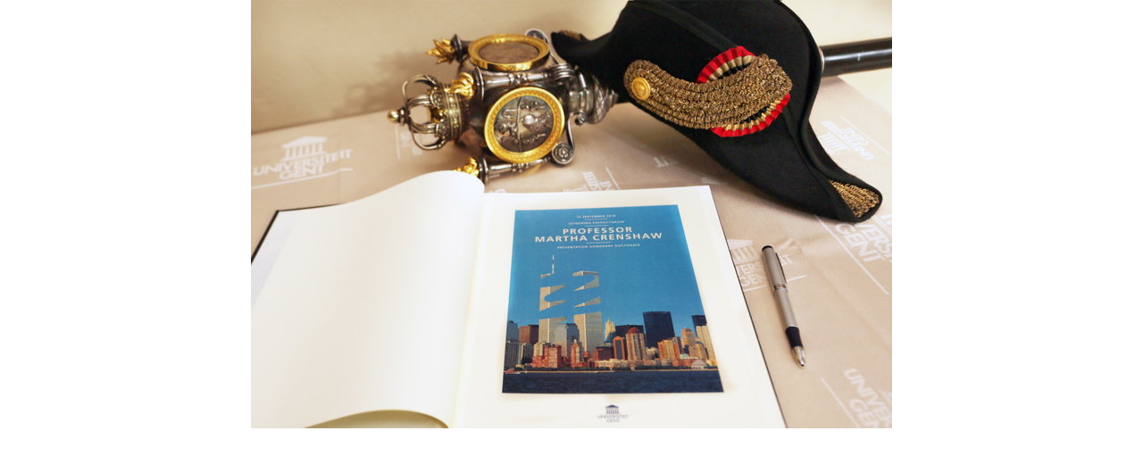

--- FILE ---
content_type: text/html; charset=utf-8
request_url: https://beeldbank.ugent.be/nl/fotoalbum/uitreiking-eredoctoraat-aan-martha-crenshaw?slideshow=1&embed=1
body_size: 1043
content:
<!-- iframe view -->



<html lang="nl">
    <head>
        <meta charset="utf-8">
        <title></title>
        <meta http-equiv="X-UA-Compatible" content="IE=edge" />
        <meta name="viewport" content="width=device-width, initial-scale=1.0">


        <link href="/favicon.ico" type="image/x-icon" rel="icon"/><link href="/favicon.ico" type="image/x-icon" rel="shortcut icon"/>        <link rel="icon" sizes="192x192" href="https://beeldbank.ugent.be/img/touch-icon.png">
        <link rel="apple-touch-icon" href="/static/img/touch-icon.png">

        <link rel="stylesheet" type="text/css" href="/static/css/website_0943e467c2.css" media="screen" />

    </head>

    <body class="loaded">
        <div class="js-slick-slider iframe-album-slider">
            
                <a href="/nl/fotoalbum/foto/Z2016_161_001" class="slick-slide">
                    <img src="/media/photos/.67693/h480q85_Z2016_161_001.jpg"
                                                    class="img-responsive"
                                                    height="480"
                                                    alt="Uitreiking eredoctoraat-67693"
                                                    title="Uitreiking eredoctoraat-67693">
                </a>
            
                <a href="/nl/fotoalbum/foto/Z2016_161_002" class="slick-slide">
                    <img src="/media/photos/.67694/h480q85_Z2016_161_002.jpg"
                                                    class="img-responsive"
                                                    height="480"
                                                    alt="Uitreiking eredoctoraat-67694"
                                                    title="Uitreiking eredoctoraat-67694">
                </a>
            
                <a href="/nl/fotoalbum/foto/Z2016_161_003" class="slick-slide">
                    <img src="/media/photos/.67695/h480q85_Z2016_161_003.jpg"
                                                    class="img-responsive"
                                                    height="480"
                                                    alt="Uitreiking eredoctoraat-67695"
                                                    title="Uitreiking eredoctoraat-67695">
                </a>
            
                <a href="/nl/fotoalbum/foto/Z2016_161_004" class="slick-slide">
                    <img src="/media/photos/.67696/h480q85_Z2016_161_004.jpg"
                                                    class="img-responsive"
                                                    height="480"
                                                    alt="Uitreiking eredoctoraat-67696"
                                                    title="Uitreiking eredoctoraat-67696">
                </a>
            
                <a href="/nl/fotoalbum/foto/Z2016_161_005" class="slick-slide">
                    <img src="/media/photos/.67697/h480q85_Z2016_161_005.jpg"
                                                    class="img-responsive"
                                                    height="480"
                                                    alt="Uitreiking eredoctoraat-67697"
                                                    title="Uitreiking eredoctoraat-67697">
                </a>
            
                <a href="/nl/fotoalbum/foto/Z2016_161_006" class="slick-slide">
                    <img src="/media/photos/.67698/h480q85_Z2016_161_006.jpg"
                                                    class="img-responsive"
                                                    height="480"
                                                    alt="Uitreiking eredoctoraat-67698"
                                                    title="Uitreiking eredoctoraat-67698">
                </a>
            
                <a href="/nl/fotoalbum/foto/Z2016_161_007" class="slick-slide">
                    <img src="/media/photos/.67699/h480q85_Z2016_161_007.jpg"
                                                    class="img-responsive"
                                                    height="480"
                                                    alt="Uitreiking eredoctoraat-67699"
                                                    title="Uitreiking eredoctoraat-67699">
                </a>
            
                <a href="/nl/fotoalbum/foto/Z2016_161_008" class="slick-slide">
                    <img src="/media/photos/.67700/h480q85_Z2016_161_008.jpg"
                                                    class="img-responsive"
                                                    height="480"
                                                    alt="Uitreiking eredoctoraat-67700"
                                                    title="Uitreiking eredoctoraat-67700">
                </a>
            
                <a href="/nl/fotoalbum/foto/Z2016_161_009" class="slick-slide">
                    <img src="/media/photos/.67701/h480q85_Z2016_161_009.jpg"
                                                    class="img-responsive"
                                                    height="480"
                                                    alt="Uitreiking eredoctoraat-67701"
                                                    title="Uitreiking eredoctoraat-67701">
                </a>
            
                <a href="/nl/fotoalbum/foto/Z2016_161_010" class="slick-slide">
                    <img src="/media/photos/.67702/h480q85_Z2016_161_010.jpg"
                                                    class="img-responsive"
                                                    height="480"
                                                    alt="Uitreiking eredoctoraat-67702"
                                                    title="Uitreiking eredoctoraat-67702">
                </a>
            
                <a href="/nl/fotoalbum/foto/Z2016_161_011" class="slick-slide">
                    <img src="/media/photos/.67703/h480q85_Z2016_161_011.jpg"
                                                    class="img-responsive"
                                                    height="480"
                                                    alt="Uitreiking eredoctoraat-67703"
                                                    title="Uitreiking eredoctoraat-67703">
                </a>
            
                <a href="/nl/fotoalbum/foto/Z2016_161_012" class="slick-slide">
                    <img src="/media/photos/.67704/h480q85_Z2016_161_012.jpg"
                                                    class="img-responsive"
                                                    height="480"
                                                    alt="Uitreiking eredoctoraat-67704"
                                                    title="Uitreiking eredoctoraat-67704">
                </a>
            
                <a href="/nl/fotoalbum/foto/Z2016_161_013" class="slick-slide">
                    <img src="/media/photos/.67705/h480q85_Z2016_161_013.jpg"
                                                    class="img-responsive"
                                                    height="480"
                                                    alt="Uitreiking eredoctoraat-67705"
                                                    title="Uitreiking eredoctoraat-67705">
                </a>
            
                <a href="/nl/fotoalbum/foto/Z2016_161_014" class="slick-slide">
                    <img src="/media/photos/.67706/h480q85_Z2016_161_014.jpg"
                                                    class="img-responsive"
                                                    height="480"
                                                    alt="Uitreiking eredoctoraat-67706"
                                                    title="Uitreiking eredoctoraat-67706">
                </a>
            
                <a href="/nl/fotoalbum/foto/Z2016_161_016" class="slick-slide">
                    <img src="/media/photos/.67707/h480q85_Z2016_161_016.jpg"
                                                    class="img-responsive"
                                                    height="480"
                                                    alt="Uitreiking eredoctoraat-67707"
                                                    title="Uitreiking eredoctoraat-67707">
                </a>
            
                <a href="/nl/fotoalbum/foto/Z2016_161_017" class="slick-slide">
                    <img src="/media/photos/.67708/h480q85_Z2016_161_017.jpg"
                                                    class="img-responsive"
                                                    height="480"
                                                    alt="Uitreiking eredoctoraat-67708"
                                                    title="Uitreiking eredoctoraat-67708">
                </a>
            
                <a href="/nl/fotoalbum/foto/Z2016_161_018" class="slick-slide">
                    <img src="/media/photos/.67709/h480q85_Z2016_161_018.jpg"
                                                    class="img-responsive"
                                                    height="480"
                                                    alt="Uitreiking eredoctoraat-67709"
                                                    title="Uitreiking eredoctoraat-67709">
                </a>
            
                <a href="/nl/fotoalbum/foto/Z2016_161_019" class="slick-slide">
                    <img src="/media/photos/.67710/h480q85_Z2016_161_019.jpg"
                                                    class="img-responsive"
                                                    height="480"
                                                    alt="Uitreiking eredoctoraat-67710"
                                                    title="Uitreiking eredoctoraat-67710">
                </a>
            
                <a href="/nl/fotoalbum/foto/Z2016_161_020" class="slick-slide">
                    <img src="/media/photos/.67711/h480q85_Z2016_161_020.jpg"
                                                    class="img-responsive"
                                                    height="480"
                                                    alt="Uitreiking eredoctoraat-67711"
                                                    title="Uitreiking eredoctoraat-67711">
                </a>
            
                <a href="/nl/fotoalbum/foto/Z2016_161_021" class="slick-slide">
                    <img src="/media/photos/.67712/h480q85_Z2016_161_021.jpg"
                                                    class="img-responsive"
                                                    height="480"
                                                    alt="Uitreiking eredoctoraat-67712"
                                                    title="Uitreiking eredoctoraat-67712">
                </a>
            
                <a href="/nl/fotoalbum/foto/Z2016_161_022" class="slick-slide">
                    <img src="/media/photos/.67713/h480q85_Z2016_161_022.jpg"
                                                    class="img-responsive"
                                                    height="480"
                                                    alt="Uitreiking eredoctoraat-67713"
                                                    title="Uitreiking eredoctoraat-67713">
                </a>
            
                <a href="/nl/fotoalbum/foto/Z2016_161_023" class="slick-slide">
                    <img src="/media/photos/.67714/h480q85_Z2016_161_023.jpg"
                                                    class="img-responsive"
                                                    height="480"
                                                    alt="Uitreiking eredoctoraat-67714"
                                                    title="Uitreiking eredoctoraat-67714">
                </a>
            
                <a href="/nl/fotoalbum/foto/Z2016_161_024" class="slick-slide">
                    <img src="/media/photos/.67715/h480q85_Z2016_161_024.jpg"
                                                    class="img-responsive"
                                                    height="480"
                                                    alt="Uitreiking eredoctoraat-67715"
                                                    title="Uitreiking eredoctoraat-67715">
                </a>
            
                <a href="/nl/fotoalbum/foto/Z2016_161_025" class="slick-slide">
                    <img src="/media/photos/.67716/h480q85_Z2016_161_025.jpg"
                                                    class="img-responsive"
                                                    height="480"
                                                    alt="Uitreiking eredoctoraat-67716"
                                                    title="Uitreiking eredoctoraat-67716">
                </a>
            
                <a href="/nl/fotoalbum/foto/Z2016_161_026" class="slick-slide">
                    <img src="/media/photos/.67717/h480q85_Z2016_161_026.jpg"
                                                    class="img-responsive"
                                                    height="480"
                                                    alt="Uitreiking eredoctoraat-67717"
                                                    title="Uitreiking eredoctoraat-67717">
                </a>
            
                <a href="/nl/fotoalbum/foto/Z2016_161_027" class="slick-slide">
                    <img src="/media/photos/.67718/h480q85_Z2016_161_027.jpg"
                                                    class="img-responsive"
                                                    height="480"
                                                    alt="Uitreiking eredoctoraat-67718"
                                                    title="Uitreiking eredoctoraat-67718">
                </a>
            
                <a href="/nl/fotoalbum/foto/Z2016_161_028" class="slick-slide">
                    <img src="/media/photos/.67719/h480q85_Z2016_161_028.jpg"
                                                    class="img-responsive"
                                                    height="480"
                                                    alt="Uitreiking eredoctoraat-67719"
                                                    title="Uitreiking eredoctoraat-67719">
                </a>
            
                <a href="/nl/fotoalbum/foto/Z2016_161_029" class="slick-slide">
                    <img src="/media/photos/.67720/h480q85_Z2016_161_029.jpg"
                                                    class="img-responsive"
                                                    height="480"
                                                    alt="Uitreiking eredoctoraat-67720"
                                                    title="Uitreiking eredoctoraat-67720">
                </a>
            
                <a href="/nl/fotoalbum/foto/Z2016_161_030" class="slick-slide">
                    <img src="/media/photos/.67721/h480q85_Z2016_161_030.jpg"
                                                    class="img-responsive"
                                                    height="480"
                                                    alt="Uitreiking eredoctoraat-67721"
                                                    title="Uitreiking eredoctoraat-67721">
                </a>
            
                <a href="/nl/fotoalbum/foto/Z2016_161_031" class="slick-slide">
                    <img src="/media/photos/.67722/h480q85_Z2016_161_031.jpg"
                                                    class="img-responsive"
                                                    height="480"
                                                    alt="Uitreiking eredoctoraat-67722"
                                                    title="Uitreiking eredoctoraat-67722">
                </a>
            
                <a href="/nl/fotoalbum/foto/Z2016_161_033" class="slick-slide">
                    <img src="/media/photos/.67723/h480q85_Z2016_161_033.jpg"
                                                    class="img-responsive"
                                                    height="480"
                                                    alt="Uitreiking eredoctoraat-67723"
                                                    title="Uitreiking eredoctoraat-67723">
                </a>
            
                <a href="/nl/fotoalbum/foto/Z2016_161_034" class="slick-slide">
                    <img src="/media/photos/.67724/h480q85_Z2016_161_034.jpg"
                                                    class="img-responsive"
                                                    height="480"
                                                    alt="Uitreiking eredoctoraat-67724"
                                                    title="Uitreiking eredoctoraat-67724">
                </a>
            
                <a href="/nl/fotoalbum/foto/Z2016_161_035" class="slick-slide">
                    <img src="/media/photos/.67725/h480q85_Z2016_161_035.jpg"
                                                    class="img-responsive"
                                                    height="480"
                                                    alt="Uitreiking eredoctoraat-67725"
                                                    title="Uitreiking eredoctoraat-67725">
                </a>
            
                <a href="/nl/fotoalbum/foto/Z2016_161_036" class="slick-slide">
                    <img src="/media/photos/.67726/h480q85_Z2016_161_036.jpg"
                                                    class="img-responsive"
                                                    height="480"
                                                    alt="Uitreiking eredoctoraat-67726"
                                                    title="Uitreiking eredoctoraat-67726">
                </a>
            
                <a href="/nl/fotoalbum/foto/Z2016_161_037" class="slick-slide">
                    <img src="/media/photos/.67727/h480q85_Z2016_161_037.jpg"
                                                    class="img-responsive"
                                                    height="480"
                                                    alt="Uitreiking eredoctoraat-67727"
                                                    title="Uitreiking eredoctoraat-67727">
                </a>
            
                <a href="/nl/fotoalbum/foto/Z2016_161_038" class="slick-slide">
                    <img src="/media/photos/.67728/h480q85_Z2016_161_038.jpg"
                                                    class="img-responsive"
                                                    height="480"
                                                    alt="Uitreiking eredoctoraat-67728"
                                                    title="Uitreiking eredoctoraat-67728">
                </a>
            
                <a href="/nl/fotoalbum/foto/Z2016_161_039" class="slick-slide">
                    <img src="/media/photos/.67729/h480q85_Z2016_161_039.jpg"
                                                    class="img-responsive"
                                                    height="480"
                                                    alt="Uitreiking eredoctoraat-67729"
                                                    title="Uitreiking eredoctoraat-67729">
                </a>
            
                <a href="/nl/fotoalbum/foto/Z2016_161_041" class="slick-slide">
                    <img src="/media/photos/.67730/h480q85_Z2016_161_041.jpg"
                                                    class="img-responsive"
                                                    height="480"
                                                    alt="Uitreiking eredoctoraat-67730"
                                                    title="Uitreiking eredoctoraat-67730">
                </a>
            
                <a href="/nl/fotoalbum/foto/Z2016_161_042" class="slick-slide">
                    <img src="/media/photos/.67731/h480q85_Z2016_161_042.jpg"
                                                    class="img-responsive"
                                                    height="480"
                                                    alt="Uitreiking eredoctoraat-67731"
                                                    title="Uitreiking eredoctoraat-67731">
                </a>
            
                <a href="/nl/fotoalbum/foto/Z2016_161_044" class="slick-slide">
                    <img src="/media/photos/.67732/h480q85_Z2016_161_044.jpg"
                                                    class="img-responsive"
                                                    height="480"
                                                    alt="Uitreiking eredoctoraat-67732"
                                                    title="Uitreiking eredoctoraat-67732">
                </a>
            
                <a href="/nl/fotoalbum/foto/Z2016_161_045" class="slick-slide">
                    <img src="/media/photos/.67733/h480q85_Z2016_161_045.jpg"
                                                    class="img-responsive"
                                                    height="480"
                                                    alt="Uitreiking eredoctoraat-67733"
                                                    title="Uitreiking eredoctoraat-67733">
                </a>
            
                <a href="/nl/fotoalbum/foto/Z2016_161_046" class="slick-slide">
                    <img src="/media/photos/.67734/h480q85_Z2016_161_046.jpg"
                                                    class="img-responsive"
                                                    height="480"
                                                    alt="Uitreiking eredoctoraat-67734"
                                                    title="Uitreiking eredoctoraat-67734">
                </a>
            
                <a href="/nl/fotoalbum/foto/Z2016_161_047" class="slick-slide">
                    <img src="/media/photos/.67735/h480q85_Z2016_161_047.jpg"
                                                    class="img-responsive"
                                                    height="480"
                                                    alt="Uitreiking eredoctoraat-67735"
                                                    title="Uitreiking eredoctoraat-67735">
                </a>
            
                <a href="/nl/fotoalbum/foto/Z2016_161_049" class="slick-slide">
                    <img src="/media/photos/.67736/h480q85_Z2016_161_049.jpg"
                                                    class="img-responsive"
                                                    height="480"
                                                    alt="Uitreiking eredoctoraat-67736"
                                                    title="Uitreiking eredoctoraat-67736">
                </a>
            
                <a href="/nl/fotoalbum/foto/Z2016_161_051" class="slick-slide">
                    <img src="/media/photos/.67737/h480q85_Z2016_161_051.jpg"
                                                    class="img-responsive"
                                                    height="480"
                                                    alt="Uitreiking eredoctoraat-67737"
                                                    title="Uitreiking eredoctoraat-67737">
                </a>
            
                <a href="/nl/fotoalbum/foto/Z2016_161_052" class="slick-slide">
                    <img src="/media/photos/.67738/h480q85_Z2016_161_052.jpg"
                                                    class="img-responsive"
                                                    height="480"
                                                    alt="Uitreiking eredoctoraat-67738"
                                                    title="Uitreiking eredoctoraat-67738">
                </a>
            
                <a href="/nl/fotoalbum/foto/Z2016_161_054" class="slick-slide">
                    <img src="/media/photos/.67739/h480q85_Z2016_161_054.jpg"
                                                    class="img-responsive"
                                                    height="480"
                                                    alt="Uitreiking eredoctoraat-67739"
                                                    title="Uitreiking eredoctoraat-67739">
                </a>
            
                <a href="/nl/fotoalbum/foto/Z2016_161_055" class="slick-slide">
                    <img src="/media/photos/.67740/h480q85_Z2016_161_055.jpg"
                                                    class="img-responsive"
                                                    height="480"
                                                    alt="Uitreiking eredoctoraat-67740"
                                                    title="Uitreiking eredoctoraat-67740">
                </a>
            
                <a href="/nl/fotoalbum/foto/Z2016_161_056" class="slick-slide">
                    <img src="/media/photos/.67741/h480q85_Z2016_161_056.jpg"
                                                    class="img-responsive"
                                                    height="480"
                                                    alt="Uitreiking eredoctoraat-67741"
                                                    title="Uitreiking eredoctoraat-67741">
                </a>
            
                <a href="/nl/fotoalbum/foto/Z2016_161_057" class="slick-slide">
                    <img src="/media/photos/.67742/h480q85_Z2016_161_057.jpg"
                                                    class="img-responsive"
                                                    height="480"
                                                    alt="Uitreiking eredoctoraat-67742"
                                                    title="Uitreiking eredoctoraat-67742">
                </a>
            
                <a href="/nl/fotoalbum/foto/Z2016_161_059" class="slick-slide">
                    <img src="/media/photos/.67743/h480q85_Z2016_161_059.jpg"
                                                    class="img-responsive"
                                                    height="480"
                                                    alt="Uitreiking eredoctoraat-67743"
                                                    title="Uitreiking eredoctoraat-67743">
                </a>
            
                <a href="/nl/fotoalbum/foto/Z2016_161_060" class="slick-slide">
                    <img src="/media/photos/.67744/h480q85_Z2016_161_060.jpg"
                                                    class="img-responsive"
                                                    height="480"
                                                    alt="Uitreiking eredoctoraat-67744"
                                                    title="Uitreiking eredoctoraat-67744">
                </a>
            
                <a href="/nl/fotoalbum/foto/Z2016_161_061" class="slick-slide">
                    <img src="/media/photos/.67745/h480q85_Z2016_161_061.jpg"
                                                    class="img-responsive"
                                                    height="480"
                                                    alt="Uitreiking eredoctoraat-67745"
                                                    title="Uitreiking eredoctoraat-67745">
                </a>
            
                <a href="/nl/fotoalbum/foto/Z2016_161_062" class="slick-slide">
                    <img src="/media/photos/.67746/h480q85_Z2016_161_062.jpg"
                                                    class="img-responsive"
                                                    height="480"
                                                    alt="Uitreiking eredoctoraat-67746"
                                                    title="Uitreiking eredoctoraat-67746">
                </a>
            
                <a href="/nl/fotoalbum/foto/Z2016_161_065" class="slick-slide">
                    <img src="/media/photos/.67747/h480q85_Z2016_161_065.jpg"
                                                    class="img-responsive"
                                                    height="480"
                                                    alt="Uitreiking eredoctoraat-67747"
                                                    title="Uitreiking eredoctoraat-67747">
                </a>
            
                <a href="/nl/fotoalbum/foto/Z2016_161_066" class="slick-slide">
                    <img src="/media/photos/.67748/h480q85_Z2016_161_066.jpg"
                                                    class="img-responsive"
                                                    height="480"
                                                    alt="Uitreiking eredoctoraat-67748"
                                                    title="Uitreiking eredoctoraat-67748">
                </a>
            
                <a href="/nl/fotoalbum/foto/Z2016_161_067" class="slick-slide">
                    <img src="/media/photos/.67749/h480q85_Z2016_161_067.jpg"
                                                    class="img-responsive"
                                                    height="480"
                                                    alt="Uitreiking eredoctoraat-67749"
                                                    title="Uitreiking eredoctoraat-67749">
                </a>
            
                <a href="/nl/fotoalbum/foto/Z2016_161_069" class="slick-slide">
                    <img src="/media/photos/.67750/h480q85_Z2016_161_069.jpg"
                                                    class="img-responsive"
                                                    height="480"
                                                    alt="Uitreiking eredoctoraat-67750"
                                                    title="Uitreiking eredoctoraat-67750">
                </a>
            
                <a href="/nl/fotoalbum/foto/Z2016_161_070" class="slick-slide">
                    <img src="/media/photos/.67751/h480q85_Z2016_161_070.jpg"
                                                    class="img-responsive"
                                                    height="480"
                                                    alt="Uitreiking eredoctoraat-67751"
                                                    title="Uitreiking eredoctoraat-67751">
                </a>
            
                <a href="/nl/fotoalbum/foto/Z2016_161_071" class="slick-slide">
                    <img src="/media/photos/.67752/h480q85_Z2016_161_071.jpg"
                                                    class="img-responsive"
                                                    height="480"
                                                    alt="Uitreiking eredoctoraat-67752"
                                                    title="Uitreiking eredoctoraat-67752">
                </a>
            
                <a href="/nl/fotoalbum/foto/Z2016_161_072" class="slick-slide">
                    <img src="/media/photos/.67753/h480q85_Z2016_161_072.jpg"
                                                    class="img-responsive"
                                                    height="480"
                                                    alt="Uitreiking eredoctoraat-67753"
                                                    title="Uitreiking eredoctoraat-67753">
                </a>
            
                <a href="/nl/fotoalbum/foto/Z2016_161_073" class="slick-slide">
                    <img src="/media/photos/.67754/h480q85_Z2016_161_073.jpg"
                                                    class="img-responsive"
                                                    height="480"
                                                    alt="Uitreiking eredoctoraat-67754"
                                                    title="Uitreiking eredoctoraat-67754">
                </a>
            
                <a href="/nl/fotoalbum/foto/Z2016_161_074" class="slick-slide">
                    <img src="/media/photos/.67755/h480q85_Z2016_161_074.jpg"
                                                    class="img-responsive"
                                                    height="480"
                                                    alt="Uitreiking eredoctoraat-67755"
                                                    title="Uitreiking eredoctoraat-67755">
                </a>
            
                <a href="/nl/fotoalbum/foto/Z2016_161_075" class="slick-slide">
                    <img src="/media/photos/.67756/h480q85_Z2016_161_075.jpg"
                                                    class="img-responsive"
                                                    height="480"
                                                    alt="Uitreiking eredoctoraat-67756"
                                                    title="Uitreiking eredoctoraat-67756">
                </a>
            
                <a href="/nl/fotoalbum/foto/Z2016_161_076" class="slick-slide">
                    <img src="/media/photos/.67757/h480q85_Z2016_161_076.jpg"
                                                    class="img-responsive"
                                                    height="480"
                                                    alt="Uitreiking eredoctoraat-67757"
                                                    title="Uitreiking eredoctoraat-67757">
                </a>
            
                <a href="/nl/fotoalbum/foto/Z2016_161_077" class="slick-slide">
                    <img src="/media/photos/.67758/h480q85_Z2016_161_077.jpg"
                                                    class="img-responsive"
                                                    height="480"
                                                    alt="Uitreiking eredoctoraat-67758"
                                                    title="Uitreiking eredoctoraat-67758">
                </a>
            
                <a href="/nl/fotoalbum/foto/Z2016_161_080" class="slick-slide">
                    <img src="/media/photos/.67759/h480q85_Z2016_161_080.jpg"
                                                    class="img-responsive"
                                                    height="480"
                                                    alt="Uitreiking eredoctoraat-67759"
                                                    title="Uitreiking eredoctoraat-67759">
                </a>
            
                <a href="/nl/fotoalbum/foto/Z2016_161_081" class="slick-slide">
                    <img src="/media/photos/.67760/h480q85_Z2016_161_081.jpg"
                                                    class="img-responsive"
                                                    height="480"
                                                    alt="Uitreiking eredoctoraat-67760"
                                                    title="Uitreiking eredoctoraat-67760">
                </a>
            
                <a href="/nl/fotoalbum/foto/Z2016_161_084" class="slick-slide">
                    <img src="/media/photos/.67761/h480q85_Z2016_161_084.jpg"
                                                    class="img-responsive"
                                                    height="480"
                                                    alt="Uitreiking eredoctoraat-67761"
                                                    title="Uitreiking eredoctoraat-67761">
                </a>
            
                <a href="/nl/fotoalbum/foto/Z2016_161_086" class="slick-slide">
                    <img src="/media/photos/.67762/h480q85_Z2016_161_086.jpg"
                                                    class="img-responsive"
                                                    height="480"
                                                    alt="Uitreiking eredoctoraat-67762"
                                                    title="Uitreiking eredoctoraat-67762">
                </a>
            
                <a href="/nl/fotoalbum/foto/Z2016_161_087" class="slick-slide">
                    <img src="/media/photos/.67763/h480q85_Z2016_161_087.jpg"
                                                    class="img-responsive"
                                                    height="480"
                                                    alt="Uitreiking eredoctoraat-67763"
                                                    title="Uitreiking eredoctoraat-67763">
                </a>
            
                <a href="/nl/fotoalbum/foto/Z2016_161_088" class="slick-slide">
                    <img src="/media/photos/.67764/h480q85_Z2016_161_088.jpg"
                                                    class="img-responsive"
                                                    height="480"
                                                    alt="Uitreiking eredoctoraat-67764"
                                                    title="Uitreiking eredoctoraat-67764">
                </a>
            
                <a href="/nl/fotoalbum/foto/Z2016_161_091" class="slick-slide">
                    <img src="/media/photos/.67765/h480q85_Z2016_161_091.jpg"
                                                    class="img-responsive"
                                                    height="480"
                                                    alt="Uitreiking eredoctoraat-67765"
                                                    title="Uitreiking eredoctoraat-67765">
                </a>
            
                <a href="/nl/fotoalbum/foto/Z2016_161_093" class="slick-slide">
                    <img src="/media/photos/.67766/h480q85_Z2016_161_093.jpg"
                                                    class="img-responsive"
                                                    height="480"
                                                    alt="Uitreiking eredoctoraat-67766"
                                                    title="Uitreiking eredoctoraat-67766">
                </a>
            
                <a href="/nl/fotoalbum/foto/Z2016_161_095" class="slick-slide">
                    <img src="/media/photos/.67767/h480q85_Z2016_161_095.jpg"
                                                    class="img-responsive"
                                                    height="480"
                                                    alt="Uitreiking eredoctoraat-67767"
                                                    title="Uitreiking eredoctoraat-67767">
                </a>
            
                <a href="/nl/fotoalbum/foto/Z2016_161_097" class="slick-slide">
                    <img src="/media/photos/.67768/h480q85_Z2016_161_097.jpg"
                                                    class="img-responsive"
                                                    height="480"
                                                    alt="Uitreiking eredoctoraat-67768"
                                                    title="Uitreiking eredoctoraat-67768">
                </a>
            
                <a href="/nl/fotoalbum/foto/Z2016_161_098" class="slick-slide">
                    <img src="/media/photos/.67769/h480q85_Z2016_161_098.jpg"
                                                    class="img-responsive"
                                                    height="480"
                                                    alt="Uitreiking eredoctoraat-67769"
                                                    title="Uitreiking eredoctoraat-67769">
                </a>
            
                <a href="/nl/fotoalbum/foto/Z2016_161_099" class="slick-slide">
                    <img src="/media/photos/.67770/h480q85_Z2016_161_099.jpg"
                                                    class="img-responsive"
                                                    height="480"
                                                    alt="Uitreiking eredoctoraat-67770"
                                                    title="Uitreiking eredoctoraat-67770">
                </a>
            
                <a href="/nl/fotoalbum/foto/Z2016_161_100" class="slick-slide">
                    <img src="/media/photos/.67771/h480q85_Z2016_161_100.jpg"
                                                    class="img-responsive"
                                                    height="480"
                                                    alt="Uitreiking eredoctoraat-67771"
                                                    title="Uitreiking eredoctoraat-67771">
                </a>
            
                <a href="/nl/fotoalbum/foto/Z2016_161_101" class="slick-slide">
                    <img src="/media/photos/.67772/h480q85_Z2016_161_101.jpg"
                                                    class="img-responsive"
                                                    height="480"
                                                    alt="Uitreiking eredoctoraat-67772"
                                                    title="Uitreiking eredoctoraat-67772">
                </a>
            
        </div>

        <script type="text/javascript" src="/static/js/vendor_a0c6f032ad.js"></script>
        <script type="text/javascript">
            $('.js-slick-slider').slick({
                accessibility: false,
                arrows: false,
                //swipe: false,
                speed: 300,
                autoplay: true
            });
        </script>
    </body>
</html>
